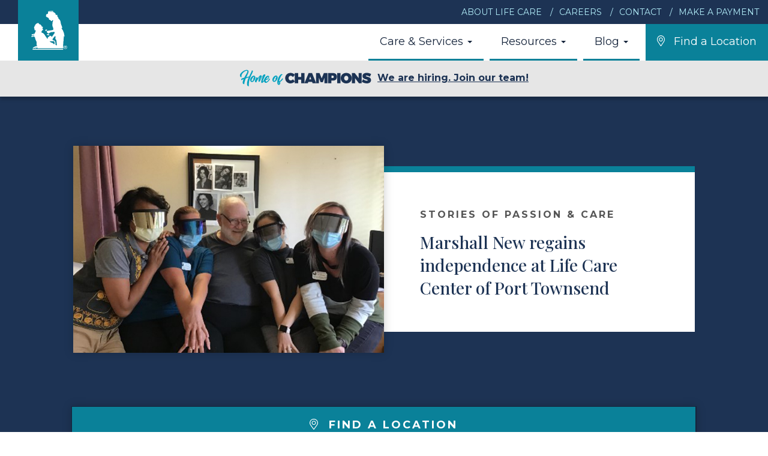

--- FILE ---
content_type: text/html; charset=UTF-8
request_url: https://lcca.com/blog/Marshall-New-regains-independence-at-Life-Care-Center-of-Port-Townsend
body_size: 7564
content:

<!DOCTYPE html>
<html lang="en">

<head>

    <meta charset="utf-8">
    <meta http-equiv="X-UA-Compatible" content="IE=edge">
    <meta name="viewport" content="width=device-width, initial-scale=1">
    <meta name="description" content="After almost four weeks in our facility, he had regained his strength and was able to return home independently. ">
    <meta property="og:title" content="Marshall New regains independence at Life Care Center of Port Townsend"/>
	<meta property="og:description" content="After almost four weeks in our facility, he had regained his strength and was able to return home independently. "/>
	<meta property="og:url" content="https://lcca.com/blog/Marshall-New-regains-independence-at-Life-Care-Center-of-Port-Townsend"/>
	<meta property="og:site_name" content="Life Care Centers of America"/>
	<meta property="og:image" content="https://lcca.com/images/blog/MarshallMainBlog.jpg"/>
    <meta name="author" content="Life Care Centers of America">
    <meta property="og:type" content="website"/>
    <link rel="canonical" href="https://lcca.com/locations/wa/port-townsend/blog/Marshall-New-regains-independence-at-Life-Care-Center-of-Port-Townsend" />
	
    <title>Marshall New regains independence at Life Care Center of Port Townsend</title>

    <!-- Bootstrap Core CSS -->
    <link rel="stylesheet" href="https://cdn.rawgit.com/michalsnik/aos/2.1.1/dist/aos.css" />
    <link href="/css/bootstrap.min.css" rel="stylesheet">
    <link href="/css/parsley.css" rel="stylesheet">

    <!-- Custom CSS -->
    <link href="/css/lcca.css" rel="stylesheet">
    <link href="https://fonts.googleapis.com/css?family=Playfair+Display:500,700|Montserrat:400,700,800" rel="stylesheet">
    <link rel="stylesheet" href="https://cdnjs.cloudflare.com/ajax/libs/fancybox/3.2.5/jquery.fancybox.min.css" />
    <link rel="shortcut icon" href="/images/favicon.ico">
    <link rel="apple-touch-icon" href="/images/apple-touch-icon.png">
	
	<script src='https://www.google.com/recaptcha/api.js'></script>
	
    <!-- HTML5 Shim and Respond.js IE8 support of HTML5 elements and media queries -->
    <!-- WARNING: Respond.js doesn't work if you view the page via file:// -->
    <!--[if lt IE 9]>
        <script src="https://oss.maxcdn.com/libs/html5shiv/3.7.0/html5shiv.js"></script>
        <script src="https://oss.maxcdn.com/libs/respond.js/1.4.2/respond.min.js"></script>
    <![endif]-->
</head>

<body id="page-top">
<!-- Navigation -->
    <nav id="mainNav" class="navbar navbar-default navbar-custom navbar-fixed-top live">
                <div class="container-fluid">
	        <div class="row topNav">
            	<div class="col-lg-offset-6 col-lg-6 col-md-offset-4 col-md-8 col-sm-offset-2 col-sm-10">
	  				<ul class="topNavList">
		  				<li><a href="/about/">About Life Care</a></li>
		  				<li><a href="https://lifecarecareers.com" target="blank">Careers</a></li>
		  				<li><a href="/about/contact">Contact</a></li>
		  				<li><a href="/pay">Make a Payment</a></li>
	  				</ul>
	  				<ul class="topNavListMob">
		  				<li><a href="/">Life Care Centers of America</a></li>
	  				</ul>
	  			</div>
            </div>
            <!-- Brand and toggle get grouped for better mobile display -->
            <div class="navbar-header page-scroll">
                <button type="button" class="customToggle open-btn" onclick="openNav()">
                    <span class="sr-only">Toggle navigation</span> Menu <i class="fas fa-bars"></i>
                </button>
            </div>
            
            <div class="navOverlay" id="navOverlay">
	            <button type="button" class="customToggle closeBtn" onclick="closeNav()">
                    <span class="sr-only">Toggle navigation</span> Close <i class="fas fa-times"></i>
                </button>
                <div class="mobileNavContain">
                	<ul>
	                	<li><a href="/locations/">Find a Location <i class="fal fa-map-marker-alt subNavIcon" aria-hidden="true"></i></a></li>
                		<li><a data-toggle="collapse" data-target="#care">Care & Services <i class="fa fa-caret-down subNavIcon" aria-hidden="true"></i></a>
							<ul class="subMobNav collapse" id="care">
								<li><a href="/services/"><i class="fal fa-angle-right iconTopNav marg-r-10" aria-hidden="true"></i> Care & Services Home</a></li>
								<li><a href="/services/skilled-nursing"><i class="fal fa-angle-right iconTopNav marg-r-10" aria-hidden="true"></i> Skilled Nursing</a></li>
								<li><a href="/services/rehabilitation"><i class="fal fa-angle-right iconTopNav marg-r-10" aria-hidden="true"></i> Rehabilitation</a></li>
								<li><a href="/services/alzheimers-dementia"><i class="fal fa-angle-right iconTopNav marg-r-10" aria-hidden="true"></i> Alzheimer's & Dementia Care</a></li>
								<li><a href="/services/senior-living"><i class="fal fa-angle-right iconTopNav marg-r-10" aria-hidden="true"></i> Independent & Assisted Living</a></li>
        					</ul>
						</li>
						<li><a data-toggle="collapse" data-target="#resources">Resources <i class="fa fa-caret-down subNavIcon" aria-hidden="true"></i></a>
							<ul class="subMobNav collapse" id="resources">
								<li><a href="/resources/"><i class="fal fa-angle-right iconTopNav marg-r-10" aria-hidden="true"></i> Resources Home</a></li>
								<li><a href="/resources/selecting-care-center"><i class="fal fa-angle-right iconTopNav marg-r-10" aria-hidden="true"></i> Selecting a Care Center</a></li>
								<li><a href="/resources/visiting-loved-ones"><i class="fal fa-angle-right iconTopNav marg-r-10" aria-hidden="true"></i> Visiting Loved Ones</a></li>
								<li><a href="/resources/glossary"><i class="fal fa-angle-right iconTopNav marg-r-10" aria-hidden="true"></i> Glossary</a></li>
								<li><a href="/resources/helpful-links"><i class="fal fa-angle-right iconTopNav marg-r-10" aria-hidden="true"></i> Helpful Links</a></li>
        					</ul>
						</li>
						<li><a href="/blog/">Blog <i class="fal fa-star subNavIcon" aria-hidden="true"></i></a></li>
						<!--<li><a data-toggle="collapse" data-target="#life">Blog <i class="fa fa-caret-down subNavIcon" aria-hidden="true"></i></a>
							<ul class="subMobNav collapse" id="life">
								<li><a href="/life-matters/"><i class="fal fa-angle-right iconTopNav marg-r-10" aria-hidden="true"></i> Life Matters Home</a></li>
								<li><a href="/blog/"><i class="fal fa-angle-right iconTopNav marg-r-10" aria-hidden="true"></i> Blog</a></li>
								<li><a href="/life-matters/publications"><i class="fal fa-angle-right iconTopNav marg-r-10" aria-hidden="true"></i> Publications</a></li>
								<li><a href="/life-matters/witats"><i class="fal fa-angle-right iconTopNav marg-r-10" aria-hidden="true"></i> Whatever It Takes and Then Some</a></li>
        					</ul>
						</li>-->
						<li><a data-toggle="collapse" data-target="#about">About Life Care <i class="fa fa-caret-down subNavIcon" aria-hidden="true"></i></a>
							<ul class="subMobNav collapse" id="about">
								<li><a href="/about/"><i class="fal fa-angle-right iconTopNav marg-r-10" aria-hidden="true"></i> About Life Care Home</a></li>
								<li><a href="/about/mission"><i class="fal fa-angle-right iconTopNav marg-r-10" aria-hidden="true"></i> Mission & Values</a></li>
								<li><a href="/about/mary-denton-story"><i class="fal fa-angle-right iconTopNav marg-r-10" aria-hidden="true"></i> Mary Denton Story</a></li>
								<li><a href="/about/contractors-and-agents"><i class="fal fa-angle-right iconTopNav marg-r-10" aria-hidden="true"></i> Contractors & Agents</a></li>
        					</ul>
						</li>
						<li><a href="https://lifecarecareers.com/" target="_blank">Careers <i class="fal fa-external-link subNavIcon" aria-hidden="true"></i></a></li>
						<li><a href="/about/contact" target="_blank">Contact <i class="fal fa-envelope subNavIcon" aria-hidden="true"></i></a></li>
						<li><a href="/pay">Make a Payment <i class="fal fa-credit-card-front subNavIcon" aria-hidden="true"></i></a></li>
                	</ul>
                	<div class="row noMarg noPad">
                		<div class="col-xs-6 noPad">
                			<a href="#" class="socMobFB"><i class="fab fa-facebook-f"></i></a>
                		</div>
                		<div class="col-xs-6 noPad">
                			<a href="#" class="socMobTwit"><i class="fab fa-twitter"></i></a>
                		</div>
                	</div>
                </div>
            </div>

            <!-- Collect the nav links, forms, and other content for toggling -->
            <div class="collapse navbar-collapse" id="bs-example-navbar-collapse-1">
                <ul class="nav navbar-nav navbar-right">
                    <li>
                        <a href="/services/" aria-haspopup="true" aria-expanded="false">Care & Services <span class="caret"></span></a>
                        <ul class="dropdown-menu dropdown-menu-right">
							<li class="dropLink"><a href="/services/skilled-nursing">Skilled Nursing</a></li>
							<li class="dropLink"><a href="/services/rehabilitation">Rehabilitation</a></li>
							<li class="dropLink"><a href="/services/alzheimers-dementia">Alzheimer's & Dementia Care</a></li>
							<li class="dropLink"><a href="/services/senior-living">Independent & Assisted Living</a></li>
						</ul>
                    </li>
                    <li>
                        <a href="/resources/" aria-haspopup="true" aria-expanded="false">Resources <span class="caret"></span></a>
                         <ul class="dropdown-menu dropdown-menu-right">
							<li class="dropLink"><a href="/resources/selecting-care-center">Selecting a Care Center</a></li>
							<li class="dropLink"><a href="/resources/visiting-loved-ones">Visiting Loved Ones</a></li>
							<li class="dropLink"><a href="/resources/glossary">Glossary</a></li>
							<li class="dropLink"><a href="/resources/helpful-links">Helpful Links</a></li>
						</ul>
                    </li>
                    <li>
                    	<a href="/blog/" aria-haspopup="true" aria-expanded="false">Blog <span class="caret"></span></a>
						<ul class="dropdown-menu dropdown-menu-right">
							<li class="dropLink"><a href="/blog/">Latest Articles</a></li>
							<li class="dropLink"><a href="/blog/media-gallery">Media Gallery</a></li>
							<li class="dropLink"><a href="/blog/publications">Publications</a></li>
						</ul>
                    </li>
                    <li class="locLink">
                        <a href="/locations/" aria-haspopup="true" aria-expanded="false"><i class="fal fa-map-marker-alt marg-r-10" aria-hidden="true"></i> Find a Location</a>
                    </li>
                </ul>
            </div>
            <!-- /.navbar-collapse -->
            <div class="row textCenter notifContain">
                <a class="fullLinkCTANotif" href="https://lifecarecareers.com" target="_blank"><img src="https://lcca.com/images/logo/hocSmall.svg" alt="Home of Champions" class="img-responsive hocLogoSmall"/>We are hiring. Join our team!</a>
            </div>
        </div>
        <!-- /.container-fluid -->
    </nav>
<header>
	<div class="logo">
		<a href="/"><img src="/images/logo/npReverse.svg" class="logoImg" alt="Life Care Centers of America" title="Life Care Centers of America"/></a>
	</div>
	<div class="logoText">
		<a href="/">Life Care Centers of America</a>
	</div>
	<div class="container-fluid noPad medBG">
		<div class="row newHeadPad noMarg">
			<div class="col-md-10 col-md-offset-1">
				<div class="row tableDisplay noMarg">
					<div class="col-lg-6 noPad tableCol shadow topLayer" data-aos="fade-right" data-aos-duration="750">
						<a href="Marshall-New-regains-independence-at-Life-Care-Center-of-Port-Townsend"><img src="https://lcca.com/images/blog/MarshallMainBlog.jpg" class="img-responsive fullWidth" alt="Marshall New regains independence at Life Care Center of Port Townsend" title="Marshall New regains independence at Life Care Center of Port Townsend"/></a>
					</div>
					<div class="col-lg-6 noPad tableColMid mobileCenter" data-aos="fade-left" data-aos-duration="750">
						<div class="titlePadLoc whiteBG borderCTA postTitle">
							<span class="brandHead">Stories of Passion & Care</span>
							<h1 class="marg-t-15 lineHeightTitle marg-b-0"><a href="Marshall-New-regains-independence-at-Life-Care-Center-of-Port-Townsend">Marshall New regains independence at Life Care Center of Port Townsend</a></h1>
	            		</div>
            		</div>
				</div>
			</div>
		</div>
	</div>
</header>

<section id="contactCTA" class="contactCTA">
	<div class="container-fluid">
		<div class="row marg-neg-60">
			<div class="col-md-10 col-md-offset-1 shadow noPad borderDarkRight borderDarkLeft topLayer">
				<div class="row noMarg">
					<div class="col-lg-12 noPad">
						<a href="https://lcca.com/locations/" class="fullLinkCTA text-center borderDarkRight borderDarkTop"><span itemprop="telephone"><i class="fal fa-map-marker-alt marg-r-10" aria-hidden="true"></i> Find a Location</span></a>
					</div>
				</div>
				<div class="breadContain">
					<div class="container-fluid darkBG">
						<div class="row fullWidth">
							<div class="col-lg-12 noPad darkBG">
								<div class="crumbContainNew">
									<ol class="crumbNavNew">
										<li><a href="https://lcca.com">Home</a></li>
										<li><a href="https://lcca.com/blog/">Blog</a></li>
										<li class="activePage"><a href="https://lcca.com/blog/Marshall-New-regains-independence-at-Life-Care-Center-of-Port-Townsend">Marshall New regains independence at Life Care Center of Port Townsend</a></li>
			  						</ol>
								</div>
							</div>
						</div>
					</div>
				</div>
			</div>
		</div>
	</div>
</section>

<section id="bodyContent" class="bodyContent blogContent">
	<div class="container-fluid whiteBG relative">
		<div class="row fullWidth relative">
			<div class="col-lg-8 col-lg-offset-2 noPad">
				<div class="contentContain">
					<div class="row pad-b-60">
						<div class="col-lg-8 col-lg-offset-2">
							<div class="row borderBottomLight marg-b-30">
								<div class="col-md-6">
									<span class="postBodyDate"><i class="fal fa-calendar marg-r-10" aria-hidden="true"></i> 10/01/2020</span>
								</div>
								<div class="col-md-6">
									<span class="postBodyAuthor"><i class="fal fa-user marg-r-10" aria-hidden="true"></i> By Melissa Lawrence, director of rehab services</span>
								</div>
							</div>
							<p>Marshall New underwent a total hip replacement on his right leg after struggling with bone-on-bone pain caused by years of arthritis.</p>
<p>He was referred to our facility due to new-onset muscle weakness, limitations in dynamic balance, reduced activity tolerance and difficulty with performing mobility tasks. Mr. New came to us with orders for physical and occupational therapy services.</p>
<p>Physical therapy focused on strengthening exercises, gait training and dynamic balance activities. Our PT targeted scar tissue/adhesions by performing soft tissue mobilizations and a contract/relax technique in order to increase range of motion for improved functional outcomes after surgery. She was also able to detect a leg length discrepancy and referred Marshall to a podiatrist. In the meantime, she provided him with a temporary shoe lift in order to promote hip/pelvic alignment during walking.</p>
<p>Occupational therapy focused on restoring Marshall&rsquo;s independence with activities of daily living. He was taught how to use adaptive equipment for completing all lower-body tasks and picking things up off the floor in order to maintain posterior hip precautions put into place by the surgeon. Occupational therapy also focused on different stretches and exercises in order to improve postural alignment. Our OT incorporated activities that he enjoyed and found meaningful in order to promote carry-over and habit development for continued improvement in the future. They were often seen turning exercises into dance moves while listening to his favorite songs by the Bee Gees.</p>
<p>&nbsp;</p>
<p><img class="img-responsive" title="MarshallBlog2.jpg" src="https://lccawebdev.com/uploads/blobid1601577715459.jpg" alt="" width="768" height="512" /></p>
<p>If popularity was a contest, Marshall would come out in front. With his vibrant personality and kindness toward all staff, he was truly a joy to work with. After almost four weeks in our facility, he had regained his strength and was able to return home independently. He was referred to home health services to assist with the transition and maintain the progress that he made. We all miss the compliments and jokes he told on a daily basis but know that Marshall is right where he wants to be&hellip; HOME.</p>						</div>
					</div>						
				</div>
			</div>
		</div>
	</div>
</section>

<!--Begin If Gallery-->
<script type="application/ld+json">
	{
	  "@context" : "http://schema.org",
	  "@type" : "BlogPosting",
	  "headline" : "Marshall New regains independence at Life Care Center of Port Townsend",
	  "name" : "Marshall New regains independence at Life Care Center of Port Townsend",
	  "author" : {
	    "@type" : "Person",
	    "name" : "By Melissa Lawrence, director of rehab services"
	  },
	  "publisher" : {
	    "@type" : "Organization",
	    "name" : "Life Care Centers of America"
	  },
	  "datePublished" : "2020-10-01",
	  "dateModified" : "2020-10-01",
	  "url" : "https://lcca.com/locations/wa/port-townsend/blog/Marshall-New-regains-independence-at-Life-Care-Center-of-Port-Townsend",
	  "image" : "https://lcca.com/images/blog/MarshallMainBlog.jpg",
	  "description" : "After almost four weeks in our facility, he had regained his strength and was able to return home independently. "
	}
</script>
<section id="stories" class="lightBG pad-tb-90">
	<div class="container-fluid">
		<div class="row" data-aos="fade-down" data-aos-duration="1000">
			<div class="col-md-10 col-md-offset-1">
				<h2 class="marg-t-20 text-center">Latest Articles</h2>
				<hr class="headDivideCenter">
				<div class="row" data-aos="fade-up" data-aos-duration="1000">
						
						<div class="col-lg-4 col-md-6 marg-b-30">
				<div class="blogContain">
					<a href="/blog/Facility-Fun-2026"><div class="imgContain">
						<img src="/images/blog/Pizzeria-2_1.jpg" class="img-responsive fullWidth" alt="" title=""/>
						<div class="overlay">
							<div class="overlayCopy">
								<i class="fal fa-newspaper"></i><br/>
								<span>Read Article</span>	
							</div>
						</div>
					</div>
					</a>
				</div>
				<div class="pad-article shadow relative whiteBG">
					<div class="blogDateFeature">
						<div class="dateTextNew"><i class="fal fa-calendar marg-r-5"></i> <span itemprop="datePublished" content="01/19/2026">01/19/2026</span></div>
					</div>
						
					<div class="catFeatureLink">
						<a href="/blog/category/events" class="catLinkNew">Community Events</a>
					</div>
					<h3 class="marg-b-30 articleTitle"><a href="/blog/Facility-Fun-2026">Facility Happenings for Jan. 2026</a></h3>
					<a href="/blog/Facility-Fun-2026" class="btn btnMainCTA marg-b-0">
						<i class="fal fa-newspaper marg-r-10" aria-hidden="true"></i> Read Article
					</a>

				</div>
			</div>
						<div class="col-lg-4 col-md-6 marg-b-30">
				<div class="blogContain">
					<a href="/blog/Success-Stories-January"><div class="imgContain">
						<img src="/images/blog/Untitled_49.jpg" class="img-responsive fullWidth" alt="" title=""/>
						<div class="overlay">
							<div class="overlayCopy">
								<i class="fal fa-newspaper"></i><br/>
								<span>Read Article</span>	
							</div>
						</div>
					</div>
					</a>
				</div>
				<div class="pad-article shadow relative whiteBG">
					<div class="blogDateFeature">
						<div class="dateTextNew"><i class="fal fa-calendar marg-r-5"></i> <span itemprop="datePublished" content="01/12/2026">01/12/2026</span></div>
					</div>
						
					<div class="catFeatureLink">
						<a href="/blog/category/success-stories" class="catLinkNew">Success Stories</a>
					</div>
					<h3 class="marg-b-30 articleTitle"><a href="/blog/Success-Stories-January">Starting the New Year Right - Inpatient Rehab Success Stories for Jan. 2026</a></h3>
					<a href="/blog/Success-Stories-January" class="btn btnMainCTA marg-b-0">
						<i class="fal fa-newspaper marg-r-10" aria-hidden="true"></i> Read Article
					</a>

				</div>
			</div>
						<div class="col-lg-4 col-md-6 marg-b-30">
				<div class="blogContain">
					<a href="/blog/Whatever-It-Takes"><div class="imgContain">
						<img src="/images/blog/WIT-Stock_2.jpg" class="img-responsive fullWidth" alt="" title=""/>
						<div class="overlay">
							<div class="overlayCopy">
								<i class="fal fa-newspaper"></i><br/>
								<span>Read Article</span>	
							</div>
						</div>
					</div>
					</a>
				</div>
				<div class="pad-article shadow relative whiteBG">
					<div class="blogDateFeature">
						<div class="dateTextNew"><i class="fal fa-calendar marg-r-5"></i> <span itemprop="datePublished" content="01/06/2026">01/06/2026</span></div>
					</div>
						
					<div class="catFeatureLink">
						<a href="/blog/category/associates" class="catLinkNew">Associates</a>
					</div>
					<h3 class="marg-b-30 articleTitle"><a href="/blog/Whatever-It-Takes">Champions of Care – Whatever It Takes Winners for November 2025</a></h3>
					<a href="/blog/Whatever-It-Takes" class="btn btnMainCTA marg-b-0">
						<i class="fal fa-newspaper marg-r-10" aria-hidden="true"></i> Read Article
					</a>

				</div>
			</div>
					</div>
			</div>
		</div>
		
		<div class="row textCenter">
			<div class="col-md-12">
				<a href="/blog/all-articles" class="btn btnMainCTA"><i class="fal fa-newspaper marg-r-10" aria-hidden="true"></i> View All Articles</a>	
			</div>
		</div>
	</div>
</section>

<section id="facility" class="darkBG pad-120">
	<div class="container">
		<div class="row textCenter pad-b-60" data-aos="fade-down" data-aos-duration="1000">
			<div class="col-md-12">
				<span class="lightSub">Where to Start</span>
				<h2 class="reverse marg-t-20">Find a Location</h2>
				<hr class="headDivideCenterReverse">	
			</div>
		</div>
		<div data-aos="fade-up" data-aos-duration="1000">
			<div class="row whiteBG">
				<div class="col-lg-6 noPad">
					<div class="blogContain">
						<a href="/locations/"><div class="imgContain">
							<img src="/images/content/general/contactImg.jpg" class="img-responsive fullWidth" alt=" Locations" title=" Locations"/>
							<div class="overlay">
								<div class="overlayCopy">
									<i class="fal fa-map-marker-alt"></i><br/>
									<span>Find a Location</span>	
								</div>
							</div></a>
						</div>
					</div>
				</div>
				<div class="col-lg-6 noPad whiteBG">
					<div class="pad-60 relative">
						<h3>Life Care Locations</h3>
						<hr class="headDivide">
						<p>Life Care operates or manages <strong>more than 200</strong> skilled nursing, rehabilitation, Alzheimer's and senior living campuses in <strong>27 states</strong>.</p>
						<a href="/locations/" class="btn btnMainCTA"><i class="fal fa-map-marker-alt marg-r-10" aria-hidden="true"></i> Find a Location</a>
					</div>	
				</div>
			</div>
		</div>
	</div>
</section>
<section id="footerLinks" class="footerLinks medGradBG">
	<div class="container">
		<div class="row">
			<div class="col-md-2 noPad">
				<div class="logoFoot">
					<a href="/"><img src="/images/logo/npReverse.svg" class="logoImgFoot" alt="Life Care Centers of America" title="Life Care Centers of America"/></a>
				</div>
				<div class="footInfo">
					<p class="companyName">Life Care Centers<br class="mobileBreak"/> of America</p>
					<h5>Corporate Offices</h5>
					<p class="footAddress">3570 Keith St., N.W.,<br class="mobileBreak"/> Cleveland, TN 37312</p>
					<p class="footPhone"><a href="tel:1-423-472-9585" onclick="ga('send','event','phone call','click','LCCA Corporate');">(423) 472-9585</a></p>
				</div>
			</div>
			<div class="col-md-3 col-sm-6">
				<div class="pad-tb-120">
					<h4 class="reverse">Care & Services</h4>
					<hr class="footDivide">
					<ul class="footNavList">
						<li><a href="/services/skilled-nursing">Skilled Nursing</a></li>
						<li><a href="/services/rehabilitation">Rehabilitation</a></li>
						<li><a href="/services/alzheimers-dementia">Alzheimer's & Dementia Care</a></li>
						<li><a href="/services/senior-living">Independent & Assisted Living</a></li>
					</ul>
				</div>
			</div>
			<div class="col-md-2 col-sm-6">
				<div class="pad-tb-120">
					<h4 class="reverse">Resources</h4>
					<hr class="footDivide">
					<ul class="footNavList">
						<li><a href="/resources/selecting-care-center">Selecting a Care Center</a></li>
						<li><a href="/resources/visiting-loved-ones">Visiting Loved Ones</a></li>
						<li><a href="/resources/glossary">Glossary</a></li>
						<li><a href="/resources/helpful-links">Helpful Links</a></li>
					</ul>
				</div>
			</div>
			<div class="col-md-3 col-sm-6">
				<div class="pad-tb-120">
					<h4 class="reverse">Stories of Passion & Care</h4>
					<hr class="footDivide">
					<ul class="footNavList">
						<li><a href="/blog/">Blog</a></li>
						<li><a href="/blog/media-gallery">Media Gallery</a></li>
						<li><a href="/blog/publications">Publications</a></li>
						<li><a href="https://www.facebook.com/LifeCareCenters/"><i class="fab fa-facebook marg-r-5"></i> Facebook</a></li>
						<li><a href="https://twitter.com/LifeCareCenters"><i class="fab fab fa-twitter marg-r-5"></i> Twitter</a></li>
						<li><a href="https://www.linkedin.com/company/life-care-centers-of-america/"><i class="fab fa-linkedin marg-r-5"></i> LinkedIn</a></li>
						<li><a href="https://www.youtube.com/channel/UCG68U6Pr0LD7sLsYO2QhKjw"><i class="fab fa-youtube marg-r-5"></i> YouTube</a></li>
					</ul>
				</div>
			</div>
			<div class="col-md-2 col-sm-6">
				<div class="pad-tb-120">
					<h4 class="reverse">About Life Care</h4>
					<hr class="footDivide">
					<ul class="footNavList">
						<li><a href="/about/mission">Mission and Values</a></li>
						<li><a href="/about/mary-denton-story">Mary Denton Story</a></li>
						<li><a href="https://lifecarecareers.com">Careers</a></li>
						<li><a href="/about/contact">Contact</a></li>
						<li><a href="/about/contractors-and-agents">Contractors and Agents</a></li>
					</ul>
				</div>
			</div>
		</div>
	</div>	
</section>
<footer>
	<div class="container-fluid">
		<div class="row darkBG pad-tb-15">
			<div class="col-lg-6 col-md-12 footerLeft">
				<span>© 2026 Life Care Centers of America. All Rights Reserved.</span>
			</div>
			<div class="col-lg-6 col-md-12 footerRight">
				<ul class="bottomNavList">
		  			<li><a href="/about/privacy-policy">Privacy Policy</a></li>
		  			<li><a href="/about/privacy-practices">Privacy Practices</a></li>
		  			<li><a href="/downloads/Notice-Nondiscrimination-Accessibility.pdf">Nondiscrimination/Accessibility Notice</a></li>
	  			</ul>
			</div>
		</div>
	</div>
</footer>

	<!-- jQuery -->
    <script src="https://code.jquery.com/jquery-3.2.1.min.js" integrity="sha256-hwg4gsxgFZhOsEEamdOYGBf13FyQuiTwlAQgxVSNgt4=" crossorigin="anonymous"></script>

    <!-- Bootstrap Core JavaScript -->
    <script src="/js/bootstrap.min.js"></script>
    <script src="https://kit.fontawesome.com/3e12b2283c.js" crossorigin="anonymous"></script>
    <script src="https://cdnjs.cloudflare.com/ajax/libs/fancybox/3.2.5/jquery.fancybox.min.js"></script>
    <script src="https://cdnjs.cloudflare.com/ajax/libs/jquery-easing/1.3/jquery.easing.min.js"></script>
	    <script>
		$(document).ready(function() {
			$( '.fancybox' ).fancybox();
		});
	</script>
	<script>
		var acc = document.getElementsByClassName("accordion");
var i;

for (i = 0; i < acc.length; i++) {
  acc[i].addEventListener("click", function() {
    this.classList.toggle("activeAcc");
    var panel = this.nextElementSibling;
    if (panel.style.maxHeight) {
      panel.style.maxHeight = null;
    } else {
      panel.style.maxHeight = panel.scrollHeight + "px";
    }
  });
}
	</script>
	<script>
	$(document).ready(function() {
		$("#state").change(function() {
			$("#facility").load("/includes/query/change.php?state=" + $("#state").val());
		});
	});
	</script>
	<script>
	$(document).ready(function() {
		$("#state2").change(function() {
			$("#facility2").load("/includes/query/change2.php?state=" + $("#state2").val());
		});
	});
	</script>
	<script>
	function openNav() {
		document.getElementById("navOverlay").style.height = "100%";
		document.getElementById("page-top").style.position = "fixed";
		document.getElementById("page-top").style.overflow = "hidden";
	}
	function closeNav() {
		document.getElementById("navOverlay").style.height = "0%";
		document.getElementById("page-top").style.position = "relative";
		document.getElementById("page-top").style.overflow = "scroll";
	}
	</script>
	<script>
		$('#stateToggle').click( function() {
        var $div = $('#' + $(this).data('href'));
        $('.stateSearch').not($div).hide();
        $div.slideToggle(400);
    });
	</script>
	<script>
		$(function() {
		    $('a.page-scroll').bind('click', function(event) {
		        var $anchor = $(this);
		        $('html, body').stop().animate({
		            scrollTop: $($anchor.attr('href')).offset().top
		        }, 1500, 'easeInOutExpo');
		        event.preventDefault();
		    });
		});
	</script>
    <!-- Custom JS -->
    <script src="/js/lcca.js"></script>
    <script src="/js/aos.js"></script>
	<script>
    AOS.init({disable: 'mobile'});
  	</script>
  	<script src="https://maps.google.com/maps/api/js?key=AIzaSyCEw02iBTCrIdY30A-BSNJWO-E9oCCW9iY&libraries=places"></script>
    <script>
	    function initialize() {
			var input = document.getElementById('slwaddress');
			new google.maps.places.Autocomplete(input);
		}
		google.maps.event.addDomListener(window, 'load', initialize);
	</script>
	<script>
  (function(i,s,o,g,r,a,m){i['GoogleAnalyticsObject']=r;i[r]=i[r]||function(){
  (i[r].q=i[r].q||[]).push(arguments)},i[r].l=1*new Date();a=s.createElement(o),
  m=s.getElementsByTagName(o)[0];a.async=1;a.src=g;m.parentNode.insertBefore(a,m)
  })(window,document,'script','//www.google-analytics.com/analytics.js','ga');

  ga('create', 'UA-2640281-1', 'auto');
  ga('send', 'pageview');
</script>
<script type="text/javascript" src="//s7.addthis.com/js/300/addthis_widget.js#pubid=ra-5e4180f4128a6302"></script>
</body>
</html>

--- FILE ---
content_type: text/plain
request_url: https://www.google-analytics.com/j/collect?v=1&_v=j102&a=125444425&t=pageview&_s=1&dl=https%3A%2F%2Flcca.com%2Fblog%2FMarshall-New-regains-independence-at-Life-Care-Center-of-Port-Townsend&ul=en-us%40posix&dt=Marshall%20New%20regains%20independence%20at%20Life%20Care%20Center%20of%20Port%20Townsend&sr=1280x720&vp=1280x720&_u=IEBAAEABAAAAACAAI~&jid=1297842937&gjid=1964827006&cid=487686751.1768997411&tid=UA-2640281-1&_gid=1055974532.1768997411&_r=1&_slc=1&z=1049881619
body_size: -448
content:
2,cG-3KCL2GPG5B

--- FILE ---
content_type: image/svg+xml
request_url: https://lcca.com/images/logo/npReverse.svg
body_size: 7685
content:
<?xml version="1.0" encoding="utf-8"?>
<!-- Generator: Adobe Illustrator 21.0.2, SVG Export Plug-In . SVG Version: 6.00 Build 0)  -->
<svg version="1.1" xmlns="http://www.w3.org/2000/svg" xmlns:xlink="http://www.w3.org/1999/xlink" x="0px" y="0px"
	 viewBox="0 0 171.5 185" style="enable-background:new 0 0 171.5 185;" xml:space="preserve">
<style type="text/css">
	.st0{fill:none;stroke:#000000;stroke-width:0;stroke-miterlimit:3.8637;}
	.st1{fill:#FFFFFF;stroke:#FFFFFF;stroke-width:0;stroke-miterlimit:3.8637;}
	.st2{fill:#FFFFFF;}
</style>
<g id="Background">
</g>
<g id="Guides">
</g>
<g id="Foreground">
	<g>
		<path class="st0" d="M93.7,100.8"/>
		<path class="st0" d="M121.8,156.1"/>
		<path class="st1" d="M48.2,72.5c-0.4,0.2,1.6,1.5,1.3,1c-0.2-0.5,0.1-1.1-0.3-1.2C48.8,72.1,48.5,72.3,48.2,72.5z M88.1,144.1
			C88.1,144.1,89.2,146.3,88.1,144.1c1.3,1.7,2.3,3.1,3.8,3.9c1.1,0.5,3.2,1,5.2,2.5c1.3,1,4.7,0.9,6.8,2.7c2.2,1.8,0.9,3.4,3.9,3.7
			c0.6,0.1,1.7,0.9,3.9,0.2c-0.1-0.3,0-2.8-0.1-3.1l-0.5-3.7c-0.1-0.8,0-1.4-0.1-1.9c-0.2-1.3-0.3-1.4-0.8-2.7
			c-0.4-0.9-1.6-1-2.2-1.7L88.1,144.1L88.1,144.1z M114.7,118.4c-3.2,3.2-4.4,3.7-6.5,6.5c-3.4,4.4-5.5,9-8.5,11.4
			c1.6,0,4.1,0,4.2,0.5c0.8,2.2-0.7,2.7-0.7,2.7c0,0,0.1,0,0.4,0c4.3,0,7.4,1.2,10,4.5c1.4,1.8,1.3,3.6,1.6,5.4
			c0,4.4,0.7,7.1,0.7,11.5c1.8,0.9,3.9,1.8,6.2,2.3c0.1-0.5,0.1-3.8,0-4.4c-0.6-3.1-0.4-2.6-0.6-4.4l-0.6-7.9
			c-0.3-4.8-1.2-3.3-1.2-8.1l-0.4-2.2c-0.5,0.1-1.1,0.6-1.2,0.6l-0.8,0.5l-0.2-3.6l-0.5-0.2c-0.2,0.2-0.2,0-0.6,0.2l-1.3,0.5
			c0.1-2.1,0.8-5.2,1-7.3c0.2-2,0.2-3-0.1-5C115.4,120.3,114.9,119.7,114.7,118.4z M110.3,99c-2.7,0.7-6.4,1.2-7.7,1.3l-0.5,0.1
			c-2.7,0.3-4.1,0.4-6.9,0.4c-1.8,0-2,1-3.2,1.4c-0.8,0.2-2,0.3-2.6,1.1c-1.5,1.9-7.5,2.4-7.5,3.2c0,1,1.2,2.4,1.8,3.9
			c0.6-1.9,0.9-3.6,2.2-4.8c0.2,1,0.2,0.8,0.2,1.9c0.2,1.6-1.2,2.7-2.1,3.6c0.3,0-0.2,0.5,0.1,0.5c1.7,0.4,1.9,1.4,2.1,2.3
			c0.2,0.6-0.6,1.1-0.6,1.9c0.1,1.7,0.8,2.8,1.2,4.3c2.2-0.4,4.1-2.4,5.7-2.7l0.9,0.2c0.4,0,0.3,0.9,0.3,1.6
			c1.1-0.5,2.7,0.7,2.2,2.4c-0.3,1,0.9-0.2,1.2,2.1c4.4-3.7,7.2-8.9,10.7-13.7c2-2.7,3.4-2.9,3.6-5.6
			C111.5,102.1,110.3,100.9,110.3,99z M27.8,161c-0.1,0.5-1.2,1.3-1.1,4.3v1.4l2.1-0.3C28.5,164.3,28.1,162.7,27.8,161z M104.7,0.7
			L104.4,3c-4.3,0.5-20.8-0.6-21.8,1.5c4.1-0.1,16.9-0.2,21.8-0.9c0.1,1.1,0.1,2,0.1,3.2c0.8,0.1,1.4-0.3,2.2-0.3
			c2.3,0,4.5,1.6,5.3,4.3c0.2,0.6,0.4,0,0.6,0.1c0.5,0.1,1.7-0.4,2.7,2.3c0.6,1.6,1.4,0.6,0.7,3.8c-0.2,0.8,0.6-0.5,1,1.9
			c0.1,0.3,0.5,0,0.8,0c0.6,0.1,1.4,0.6,1.4,0.9c0.8-0.5,1.6-0.7,2.6-0.7c2.2,0,3.9,1.9,4,4.1c-0.5-0.7-2.4-4-2.8-2.9
			c-0.1,0.3,0.7,0.5,0.9,0.9c0.5,0.9,0.7,2,0.6,2.5c-0.1,0.7-0.9,1.5-0.2,1.9c1,0.6,0.6,0.7,1.1,1.3c0.7,0.9,1.3,1.1,0.8,2.5
			c-0.2,0.6,0.5-0.5,1.5,1.4c1.2-0.4,1.6,1.6,1.6,2.5c0,0-0.3,2.2,0,2.5c8.9,8,10.4,12.3,11.4,21.5c0.6,5.6,2.8,9.2,4.7,14.4
			c1.1,3,1.4,4.2,2,7.3c0.6,2.7-2.8,3.4-2.9,5.6c-0.1,1.1,1.5,0.5,2.4,1.3c0.6,0.5,0.8,2.3,1.4,2.9c1,1.1,2.2,2.4,2.8,4.2
			c1.3,3.9,2.1,5.1,3.8,9.1c2.9,7.1,2.2,14.9,4.6,18.4c0.3,0.4-3.6-1-4.2,0.5l-0.2,3c0,0.6-0.2,4.1-0.2,4.7
			c-0.6,5.4-0.2,5.3-0.6,10.7c-0.3,4.5-1.5,6.9-1.4,11.4c0.1,4.9-0.8,7.6-0.8,12.4c0,5.4,1,8.2,0.4,13.7H30.7
			c-0.5-0.9-0.3-2.5-0.9-2.9c-2.9,0.2-6.9,2.2-7.9,2.7c-0.1,0.1-0.2,0.3-0.3,0.3h-5.8c0.4-1.4,8-4.4,13.4-6.1
			c-0.2-0.3,0.1-0.6-0.3-0.5c-5,0.7-7.8,1.7-12.4,4.2c-1.7,0.9-3.6,2.5-3.6,2.5H6.8c0.8-2.5,4.8-4.7,7.1-6c4.9-2.7,6.2-3.4,11.4-4.5
			c0.8-7.7-0.3-10.7,0.6-14.1c1.3-4.8-3.3-11.8-3.9-13.3c-2-4.6-3.3-8.1-3.6-11.7c-0.1-1.6-1.7-2.3-1.9-4.2c-0.1-0.8-2.5,0.9-2-2.8
			c-4.8,1-7.5,2.5-12.3,3.1c-0.3,0-1.5-2.3-1.2-3.6c0.2-0.9,2.4-1,3.6-1.3c4.5-1.2,6.3-1.4,9.4-2.4c0.4-0.5,1.4-2.8,0.9-2.8
			c-3.9,0.5-7.4,2.5-11.6,2.6c-1.3,0-1.7-2.4-1.3-3.6c0.6-1.7,3.8-1.7,5.5-2.2c3.8-1,5.7-1.3,9.3-2.8c0.7-1.4,1-2.6,1.3-3.4
			c0.8-2.9,1.6-6,3-7c0.4-1.2-0.4-0.6,0.9-3c-0.9-0.7-0.6-1.5-1.7-2c-1.4-0.6-3.2,0.9-4-0.7c-0.9-1.9-0.6-2.4-0.2-4.3
			c0.1-0.7-0.3-1-0.5-1.6c-0.1-0.4-0.5-0.5-0.8-0.9c-0.4-0.5,0.1-0.9,0-1.5c-0.2-1.1-1.4-1.7-1.4-2.6c0-2.1,0.4-3.1,1.8-4.7
			c0.9-1.1,0-2.5,0.5-3.6c0.4-0.8,2.1-0.8,2.1-1.5c-0.1-1.8,1.2-1.7,1.1-2.9c-0.1-3.2,2.1-4.5,4.4-4.5c0-0.2,2.9-2.6,1.9-2.5
			c-0.9,0.1-2.1,2.3-2.1,2.2c0-1.9,1.5-3.2,4-3.2c0.6-0.5,1.3-1.2,2.5-1.3c0.6-0.1,1.1-1.1,2.5-1c2.8,0.2,4.7,2.9,5.1,4.1
			c1,0.5,1.8,1.5,1.4,1.8c-0.6,0.5,1.6,0.2,2.3,0.4c2.5,0.7,4.7,1.5,5.5,3.7c0.4,1.2,2,1.5,2,2.8c0,0.5-0.3,1-0.7,1.4l1.5-0.3l0-2.3
			c0.2,0.2,0.4,0.1,0.6,0.2c0,0,0,0.1,0.2,0.4c0.8,1.6-0.2,3.5,0.6,4.3c1.5,1.4,5.9,1.6,6,3.9c0,1.5-2.6,0.6-2.7,2
			c-0.1,1.1,1.7,3.4,0.4,3.6c-0.7,0.1-0.4,0-1,0.1c0,0-0.8,0-0.8,0.2c-0.5,1,1,0.5,2.1,0.5c0.9,0,0.3,0.7,0.3,2
			c0,1.2,2.1,0.9,1.8,3.4c-0.2,1.9-2.4,1.7-3.5,2c-1.8,2.3-3.1,5.8-5.3,8.9c0.6,0.4,2.2,1.8,3.1,3.1c4,0,6.4,2.3,8.5,4.5
			c3.3,3.3,4.9,5.3,7.1,9.3c3.3,5.8,6.9,8.7,10.3,15.1c1.7-1.6,2.8-3.7,2.2-6c-0.2-0.7-0.3-1.6,0.3-2.4c0.3-0.3,0.7-0.9,1.3-0.9
			c1.2,0,1,1.8,1.5,1.6c1.2-0.7,2.7-3.7,4-4.7c0-1.7-0.7-2.4-1.1-3.8c0-0.2-0.5,1.2-0.6,0.9c-0.4-1-1.5-1.4-1.5-2.6
			c-0.2,0,0.1-1.3-0.1-1.2c-1.4,0.5-2.3,1.3-4.7,1.5c-0.5,0-2.2-0.2-2.6-0.3c-0.3,0,0.5-0.6,0.6-0.8l-3.2-0.3c2.2-2,4.2-3.7,7.1-3.7
			c1.4,0,1.7,1.2,3.2,1.1c0.2,0.6-2-3.8-1.9-4c0-0.1,0-0.2-0.1-0.2c-1.6,0.1-1.3-0.6-1.6-0.9c-0.5-0.3,0.2-1.1-0.1-1.5
			c-0.3-0.4-1.3,0.7-2.5,0.3c-1-0.3-0.8-0.8-0.8-1.1c0-1.1,2.8-2.3,1.7-2.2c-0.8,0.1-1.4,0.5-1.8,0.6l-1.3,0.1
			c-1-0.4-0.9-0.8-0.9-1.3c0-1,1.3-1.4,2.1-1.8c-1.2-0.1-2.3-0.7-1.7-2.3c0.4-1-1.3-1.4-1.7-1.9c-0.5-0.6-0.1,0.4-0.3,0.5
			c-1-0.3,0-1.1-0.6-0.7c-1.2,0.7-3,0.7-3,2.6c0,0.4-0.2-0.1-0.5-0.3c0.2-0.3,0-0.9,0.2-1.2c0.4-0.6,1.1-1,1.1-1.7
			c0-0.5-0.8,0.8-1.4,0.6c-0.4,0.1,0.2-0.6-0.1-0.6c-0.8,0.1-1-1-0.5-1.3c0.2-0.1-0.4-0.4-0.2-1c0.1-0.4,1.1,0,0.9-0.2
			c-0.8-0.8,0.3-0.7,0.2-0.9c-0.5-1.1,0.8-2,2-1.4c0.5,0.3,0.2-1.5,0.9-1.5c1,0,0.1,1.3,2.5,1.2c-0.2,1-1.1,1-0.2,2.2
			c1-0.8,1.6-1.9,1.9-3.3c0,0.3,0.6,0.9,0.6,1.3c-0.2,1.1-0.6,2-2.2,2.9c-0.6,0.3,0.5-0.1-0.6,1.7c-0.2,0.3,1.1,0.6,1,0.9
			c0,0.2-1.8-0.4-1.6-0.3c0.8,0.5,1.5,1.8,2.2,1.6c2.1-0.5,2.4-1.9,7.3-2.3c0.6,0,1.6-0.1,2.3-0.1c2,0,2-0.6,4-0.6
			c0.6,0,1.5,0,2.1,0c2.2,0,2.7-0.9,4.9-1c4.1-0.2,6.7-0.8,10-3.2l-0.2-2.7c0.2-8.2-4.8-9.9-4.6-18.7c0.1-2.7,0.2-4.1,0.5-6.8
			c0.1-1.4,0.3-2.5,0.4-4l0.2-3c0.1-1.3,1.6-1.3,1.6-2.5c0-0.6-0.5-1-0.7-1.5c1.1-1.1,1.8-1.8,2.8-3c0-0.3-0.2-0.5-0.3-0.8
			c-0.3,0.2-0.1,0.5-0.4,0.7c-0.9-0.2-0.8-0.6-1-1.2c-0.3-0.1-0.5-0.7-0.5-0.3c0,0.4-0.2,1,0,1.3c-1.2-0.7-0.5-2.3-1.1-2.7
			c-2.2,2-3.6,5.3-5.9,5.3c-1.3,0-1.8-1-2.2-2.3c-0.2-0.8-1.2,0.4-2.3-1c-0.3-0.3,0.6-1,0.3-1.2c-0.4-0.5-1.1,0.3-1.7,0.1
			c-0.8-0.3-0.6-1-0.8-1.4c-0.4-0.7-0.8-0.5-1.1-0.5c-1.1,0-1.8,0.6-2.7,0.1c-1.1-0.7-0.9-1.9-1.1-3.2c-0.5-2.8-0.6-3.6-3.2-5.5
			c-1-0.8-1.2-1.7-2-2.7c-0.7,0.2-1.1-0.6-1.6-0.2c-0.6,0.5-1.5-0.2-1.5-0.2l-1.5-1.3c-0.9,0.2,0.7,1.3,2.7,2.3c1.2,0.6-2.3-0.1-3-1
			c-0.8-0.9-0.2-1.9-1-2.4c-1-0.7-1.7-0.2-2.8-0.6c-0.1-0.6,0.1-0.7-0.1-1.1c-0.2-0.4-0.9-0.6-0.9-0.9c0-0.9,1-1.7,1.7-2.2
			c-0.8-0.5,0.1-0.9-0.3-1c-0.5-0.1-0.8-0.9-0.8-1.4c0-0.7,0.7-1,0.6-1.6c0,0,0.3-0.8,0.3-1.4c0-0.3,0.5-0.1,0.6-0.3
			c0.1-0.3,0.4-0.3,0.2-0.4c-0.7-0.4-1.4,1.6-1.6,1.6c-0.3,0,0-0.6,0.1-1c0.1-0.3,0.9-1,1.2-1.1c1.7-1.4,2.4-0.4,4.4-1.5
			c1-0.6-0.9-1.8,3.4-1.8c0.1-3.3,0.3-4.7,1-7.7c0.1-0.3,0.2-1.8,0.3-2.1c0.9-2.2,5-2.3,7.7-2.5C95.6,0.7,97.9,0.7,104.7,0.7z"/>
		<path class="st2" d="M154.3,172.2c0,4.8,3.8,8.4,8.4,8.4c4.6,0,8.4-3.6,8.4-8.4c0-4.7-3.8-8.3-8.4-8.3
			C158.1,163.9,154.3,167.5,154.3,172.2z M155.8,172.2c0-4,3-7.1,6.9-7.1c3.9,0,6.9,3.1,6.9,7.1c0,4.1-3,7.2-6.9,7.2
			C158.8,179.4,155.8,176.3,155.8,172.2z M159.5,177.1h1.5v-4.2h1.6l2.7,4.2h1.6l-2.8-4.3c1.5-0.2,2.6-0.9,2.6-2.7
			c0-1.9-1.1-2.8-3.4-2.8h-3.8V177.1z M161,168.6h2c1,0,2.1,0.2,2.1,1.5c0,1.5-1.2,1.6-2.6,1.6H161V168.6z"/>
	</g>
	<rect x="6.7" y="180.5" class="st2" width="145.6" height="3.8"/>
</g>
</svg>
